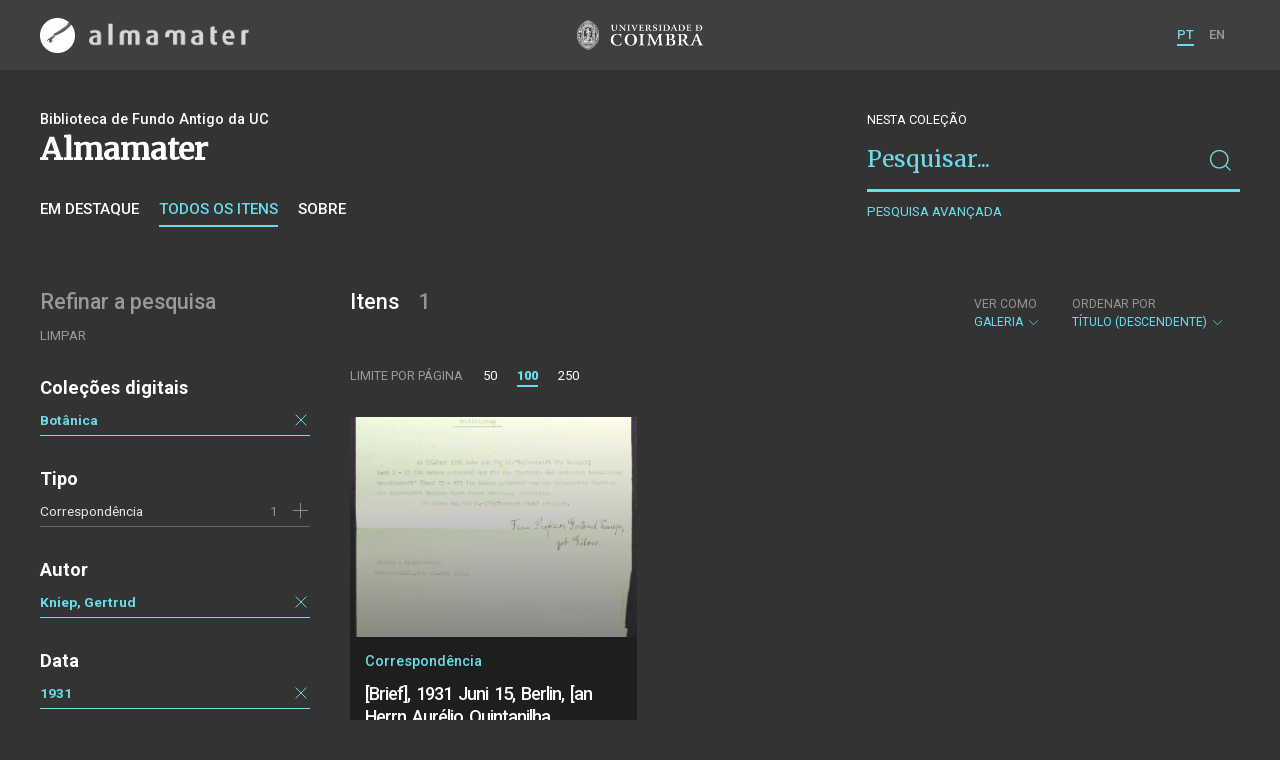

--- FILE ---
content_type: text/html; charset=UTF-8
request_url: https://almamater.uc.pt/items?date=1931&date=19310101&_o=-title&_p=1&language=ger&author=Kniep%2C+Gertrud&_l=100&location=Berlim&_date_interval=1931&_t=gallery&subject=Publica%C3%A7%C3%B5es+cient%C3%ADficas&collection=BT
body_size: 30715
content:
<!doctype html>
<html lang="pt">
<head>
  <meta charset="UTF-8">
  <meta name="viewport" content="width=device-width, initial-scale=1.0">
  <meta http-equiv="X-UA-Compatible" content="ie=edge">
  <meta name="robots" content="index, follow">

  <title>Alma Mater</title>

  <link rel="icon" href="https://almamater.uc.pt/static/public/images/favicon.ico" type="image/x-icon" />

  <meta property="og:site_name" content="am.uc.pt">
  <meta property="og:url" content="https://almamater.uc.pt/items?date=1931&amp;date=19310101&amp;_o=-title&amp;_p=1&amp;language=ger&amp;author=Kniep%2C+Gertrud&amp;_l=100&amp;location=Berlim&amp;_date_interval=1931&amp;_t=gallery&amp;subject=Publica%C3%A7%C3%B5es+cient%C3%ADficas&amp;collection=BT">

  <link rel="stylesheet" href="https://almamater.uc.pt/static/public/styles/vendor.css?v=201904080000">
  <link rel="stylesheet" href="https://almamater.uc.pt/static/public/styles/main.css?v=201904080000">

  <script src="https://almamater.uc.pt/static/public/scripts/vendor.js?v=201904080000"></script>

</head>
<body>

  <div class="cookies">
    <div class="uk-container">
      <div class="title" uk-scrollspy="cls: uk-animation-slide-left; repeat: true">Os cookies.</div>
      <p uk-scrollspy="cls: uk-animation-slide-left; repeat: true">Este site utiliza cookies para lhe proporcionar uma melhor experiência de utilização.</p>
      <button uk-scrollspy="cls: uk-animation-fade; repeat: true" class="cookies-close-button">OK, ACEITO</button>
    </div>
  </div>

  <div class="uk-offcanvas-content">

    <div id="offcanvas-nav-primary" uk-offcanvas="overlay: true; mode: slide;">
      <div class="uk-offcanvas-bar uk-flex uk-flex-column">

        <div class="brand">
          <div class="logo-am">
            <img class="logo-am-ico" src="https://almamater.uc.pt/static/public/images/logo-am-ico.png?v=201904080000?v=3">
            <img class="logo-am-lettering" src="https://almamater.uc.pt/static/public/images/logo-am-lettering.png?v=201904080000?v=3">
          </div>
        </div>

        <h1 class="collection-title">
        </h1>

        <nav class="collection-nav">
          <ul class="uk-nav">
            <li>
              <a href="https://almamater.uc.pt/">
Sobre              </a>
            </li>
            <li>
              <a href="https://almamater.uc.pt/items">
Itens da coleção              </a>
            </li>
          </ul>
        </nav>

        <div class="search-block">
          <div>
            <form class="uk-search uk-search-default" method="get" action="https://almamater.uc.pt/items">
              <button type="submit" class="uk-search-icon-flip" uk-search-icon></button>
              <input class="uk-search-input" type="search" name="_s" placeholder="Pesquisar...">
            </form>
            <!-- <button uk-toggle="target: .advanced-search-toggle; cls: uk-hidden;" class="uk-margin-small-top advanced-search-toggle-btn uk-button uk-button-link" type="button">
Pesquisa avançada            </button> -->
          </div>
        </div>

        <div class="include-content"><h2 class="uk-text-muted">Refinar a pesquisa</h2>
<div class="facets">
  <div class="facet">
    <h3 class="facet-title">Coleções digitais</h3>
      <div class="facet-entry active">
        <div class="facet-entry-body">
          <div class="facet-entry-title uk-text-truncate">
            <a href="https://almamater.uc.pt/items?date=1931&amp;date=19310101&amp;_o=-title&amp;_p=1&amp;language=ger&amp;author=Kniep%2C+Gertrud&amp;_l=100&amp;location=Berlim&amp;_date_interval=1931&amp;_t=gallery&amp;subject=Publica%C3%A7%C3%B5es+cient%C3%ADficas&amp;collection=BT">Botânica</a>
          </div>
          <div class="facet-entry-length">
          </div>
          <div class="facet-entry-controls">
            <a href="https://almamater.uc.pt/items?date=1931&amp;date=19310101&amp;_o=-title&amp;_p=1&amp;language=ger&amp;author=Kniep%2C+Gertrud&amp;_l=100&amp;location=Berlim&amp;_date_interval=1931&amp;_t=gallery&amp;subject=Publica%C3%A7%C3%B5es+cient%C3%ADficas" uk-icon="icon: close"></a>
          </div>
        </div>
      </div>

  </div>
  <div class="facet">
    <h3 class="facet-title">Tipo</h3>
      <div class="facet-entry ">
        <div class="facet-entry-body">
          <div class="facet-entry-title uk-text-truncate">
            <a href="https://almamater.uc.pt/items?date=1931&amp;date=19310101&amp;_o=-title&amp;_p=1&amp;language=ger&amp;author=Kniep%2C+Gertrud&amp;_l=100&amp;location=Berlim&amp;_date_interval=1931&amp;_t=gallery&amp;subject=Publica%C3%A7%C3%B5es+cient%C3%ADficas&amp;collection=BT&amp;type=letter">Correspondência</a>
          </div>
          <div class="facet-entry-length">
1          </div>
          <div class="facet-entry-controls">
              <a href="https://almamater.uc.pt/items?date=1931&amp;date=19310101&amp;_o=-title&amp;_p=1&amp;language=ger&amp;author=Kniep%2C+Gertrud&amp;_l=100&amp;location=Berlim&amp;_date_interval=1931&amp;_t=gallery&amp;subject=Publica%C3%A7%C3%B5es+cient%C3%ADficas&amp;collection=BT&amp;type=letter" uk-icon="icon: plus"></a>
          </div>
        </div>
      </div>

  </div>
  <div class="facet">
    <h3 class="facet-title">Autor</h3>
      <div class="facet-entry active">
        <div class="facet-entry-body">
          <div class="facet-entry-title uk-text-truncate">
            <a href="https://almamater.uc.pt/items?date=1931&amp;date=19310101&amp;_o=-title&amp;_p=1&amp;language=ger&amp;author=Kniep%2C+Gertrud&amp;_l=100&amp;location=Berlim&amp;_date_interval=1931&amp;_t=gallery&amp;subject=Publica%C3%A7%C3%B5es+cient%C3%ADficas&amp;collection=BT">Kniep, Gertrud</a>
          </div>
          <div class="facet-entry-length">
          </div>
          <div class="facet-entry-controls">
            <a href="https://almamater.uc.pt/items?date=1931&amp;date=19310101&amp;_o=-title&amp;_p=1&amp;language=ger&amp;_l=100&amp;location=Berlim&amp;_date_interval=1931&amp;_t=gallery&amp;subject=Publica%C3%A7%C3%B5es+cient%C3%ADficas&amp;collection=BT" uk-icon="icon: close"></a>
          </div>
        </div>
      </div>

  </div>
  <div class="facet">
    <h3 class="facet-title">Data</h3>
      
      <div class="facet-entry active">
        <div class="facet-entry-body">
          <div class="facet-entry-title uk-text-truncate">
            <a href="#">1931</a>
          </div>
          <div class="facet-entry-length">
          </div>
          <div class="facet-entry-controls">
            <a href="https://almamater.uc.pt/items?&amp;_o=-title&amp;_p=1&amp;language=ger&amp;author=Kniep%2C+Gertrud&amp;_l=100&amp;location=Berlim&amp;_t=gallery&amp;subject=Publica%C3%A7%C3%B5es+cient%C3%ADficas&amp;collection=BT" uk-icon="icon: close"></a>
          </div>
        </div>
      </div>
  </div>
  <div class="facet">
    <h3 class="facet-title">Local de publicação</h3>
      <div class="facet-entry active">
        <div class="facet-entry-body">
          <div class="facet-entry-title uk-text-truncate">
            <a href="https://almamater.uc.pt/items?date=1931&amp;date=19310101&amp;_o=-title&amp;_p=1&amp;language=ger&amp;author=Kniep%2C+Gertrud&amp;_l=100&amp;location=Berlim&amp;_date_interval=1931&amp;_t=gallery&amp;subject=Publica%C3%A7%C3%B5es+cient%C3%ADficas&amp;collection=BT">Berlim</a>
          </div>
          <div class="facet-entry-length">
          </div>
          <div class="facet-entry-controls">
            <a href="https://almamater.uc.pt/items?date=1931&amp;date=19310101&amp;_o=-title&amp;_p=1&amp;language=ger&amp;author=Kniep%2C+Gertrud&amp;_l=100&amp;_date_interval=1931&amp;_t=gallery&amp;subject=Publica%C3%A7%C3%B5es+cient%C3%ADficas&amp;collection=BT" uk-icon="icon: close"></a>
          </div>
        </div>
      </div>

  </div>
  <div class="facet">
    <h3 class="facet-title">Assunto</h3>
      <div class="facet-entry active">
        <div class="facet-entry-body">
          <div class="facet-entry-title uk-text-truncate">
            <a href="https://almamater.uc.pt/items?date=1931&amp;date=19310101&amp;_o=-title&amp;_p=1&amp;language=ger&amp;author=Kniep%2C+Gertrud&amp;_l=100&amp;location=Berlim&amp;_date_interval=1931&amp;_t=gallery&amp;subject=Publica%C3%A7%C3%B5es+cient%C3%ADficas&amp;collection=BT">Publicações científicas</a>
          </div>
          <div class="facet-entry-length">
          </div>
          <div class="facet-entry-controls">
            <a href="https://almamater.uc.pt/items?date=1931&amp;date=19310101&amp;_o=-title&amp;_p=1&amp;language=ger&amp;author=Kniep%2C+Gertrud&amp;_l=100&amp;location=Berlim&amp;_date_interval=1931&amp;_t=gallery&amp;collection=BT" uk-icon="icon: close"></a>
          </div>
        </div>
      </div>

  </div>
  <div class="facet">
    <h3 class="facet-title">Idioma</h3>
      <div class="facet-entry active">
        <div class="facet-entry-body">
          <div class="facet-entry-title uk-text-truncate">
            <a href="https://almamater.uc.pt/items?date=1931&amp;date=19310101&amp;_o=-title&amp;_p=1&amp;language=ger&amp;author=Kniep%2C+Gertrud&amp;_l=100&amp;location=Berlim&amp;_date_interval=1931&amp;_t=gallery&amp;subject=Publica%C3%A7%C3%B5es+cient%C3%ADficas&amp;collection=BT">Alemão</a>
          </div>
          <div class="facet-entry-length">
          </div>
          <div class="facet-entry-controls">
            <a href="https://almamater.uc.pt/items?date=1931&amp;date=19310101&amp;_o=-title&amp;_p=1&amp;author=Kniep%2C+Gertrud&amp;_l=100&amp;location=Berlim&amp;_date_interval=1931&amp;_t=gallery&amp;subject=Publica%C3%A7%C3%B5es+cient%C3%ADficas&amp;collection=BT" uk-icon="icon: close"></a>
          </div>
        </div>
      </div>

  </div>
</div>
</div>

        <nav class="language-nav">
          <ul class="uk-nav">
            <li uk-icon="world"></li>
            <li><a href="https://almamater.uc.pt/language/pt">PT</a></li>
            <li><a href="https://almamater.uc.pt/language/en">EN</a></li>
          </ul>
        </nav>

        <footer>
          <div class="footer-copyright">
            <div>Coleções Digitais da Universidade de Coimbra</div>
            <div class="legal">SIBUC / UNIVERSIDADE DE COIMBRA © 2018</div>
          </div>
          <div class="footer-developer">
            Made by <a href="https://www.uc.pt/sibuc">SIBUC</a> and <a href="https://www.framework.pt">Framework</a>
          </div>
        </footer>

      </div>
    </div>

    <header uk-sticky="sel-target: .uk-navbar-container; cls-active: uk-navbar-sticky">
      <nav class="uk-navbar-container uk-container uk-navbar-transparent" uk-navbar>
        <div class="nav-overlay uk-navbar-left uk-flex-1" hidden>
          <form class="search-block uk-search uk-search-default uk-width-expand" method="get" action="https://almamater.uc.pt/items">
            <button type="submit" class="uk-search-icon-flip" uk-search-icon></button>
            <input class="uk-search-input" type="search" name="_s" placeholder="Pesquisar..." value="" autofocus>
          </form>
          <a class="uk-navbar-toggle" uk-close uk-toggle="target: .nav-overlay; animation: uk-animation-fade" href="#"></a>
        </div>
        <div class="nav-overlay uk-navbar-left">
          <a class="logo-am" href="https://almamater.uc.pt/">
            <img class="logo-am-ico" src="https://almamater.uc.pt/static/public/images/logo-am-ico.png?v=201904080000">
            <img class="logo-am-lettering" src="https://almamater.uc.pt/static/public/images/logo-am-lettering.png?v=201904080000">
          </a>
        </div>
        <div class="nav-overlay uk-navbar-center">
          <a class="logo-uc" href="https://www.uc.pt">
            <img class="logo-uc-ico" src="https://almamater.uc.pt/static/public/images/logo-uc-v2019-web.png?v=201904080000" uk-img>
          </a>
          <a class="uk-navbar-toggle" uk-search-icon uk-toggle="target: .nav-overlay; animation: uk-animation-fade" href="#"></a>
        </div>
        <div class="nav-overlay uk-navbar-right">
          <ul class="uk-navbar-nav">
            <li class="active">
              <a href="https://almamater.uc.pt/language/pt">PT</a>
            </li>
            <li class="">
              <a href="https://almamater.uc.pt/language/en">EN</a>
            </li>
          </ul>
          <a class="uk-navbar-toggle uk-hidden@s" href="#offcanvas-nav-primary" uk-toggle>
            <span uk-navbar-toggle-icon></span>
          </a>
        </div>
      </nav>
    </header>

<div class="collection-header uk-section">
  <div class="uk-container">
    <div uk-grid class="uk-grid">

      <div class="uk-width-2-3@s uk-flex-1">
<div class="uk-container">
  <div class="uk-background-cover" uk-grid>
      <div class="uk-width-2-3@s uk-flex-1">
          <div class="collection-type">Biblioteca de Fundo Antigo da UC</div>
          <h1 class="collection-title">Almamater</h1>


          <nav class="collection-nav">
            <ul class="uk-subnav">
              <li>
                <a href="https://almamater.uc.pt/">Em destaque</a>
              </li>
              <li class="uk-active">
                <a href="https://almamater.uc.pt/items">Todos os itens</a>
              </li>
              <li>
                <a href="https://almamater.uc.pt/about">Sobre</a>
              </li>
            </ul>
          </nav>
      </div>
  </div>
</div>
      </div>

      <div class="uk-width-1-3@s uk-visible@s advanced-search-toggle">
        <div class="search-block">
          <div class="dropdown-title uk-text-white">
Nesta coleção          </div>
          <div>
            <form class="uk-search uk-search-default" method="get">
              <input type="hidden" name="_p" value="1">
              <input type="hidden" name="_l" value="100">
              <input type="hidden" name="_t" value="gallery">
              <input type="hidden" name="_o" value="-title">
                  <input type="hidden" name="collection" value="BT">
                  <input type="hidden" name="author" value="Kniep, Gertrud">
                  <input type="hidden" name="date" value="19310101">
                  <input type="hidden" name="date" value="1931">
                  <input type="hidden" name="location" value="Berlim">
                  <input type="hidden" name="subject" value="Publicações científicas">
                  <input type="hidden" name="language" value="ger">
              <button type="submit" class="uk-search-icon-flip" uk-search-icon></button>
              <input class="uk-search-input" type="search" name="_s" placeholder="Pesquisar..."
                value="">
            </form>
            <!-- <button uk-toggle="target: .advanced-search-toggle; cls: uk-hidden;" class="uk-margin-small-top advanced-search-toggle-btn uk-button uk-button-link" type="button">
Pesquisa avançada            </button> -->
            <a class="uk-button uk-button-link advanced-search-toggle-btn uk-margin-small-top" href="https://almamater.uc.pt/advanced-search?date=1931&amp;date=19310101&amp;_o=-title&amp;_p=1&amp;language=ger&amp;author=Kniep%2C+Gertrud&amp;_l=100&amp;location=Berlim&amp;_date_interval=1931&amp;_t=gallery&amp;subject=Publica%C3%A7%C3%B5es+cient%C3%ADficas&amp;collection=BT">
Pesquisa avançada            </a>
          </div>
        </div>
      </div>
      </div>

  </div>
</div>

<div class="uk-section main">
  <div class="uk-container">

    <div uk-grid>

      <div class="uk-width-1-4@s block uk-visible@s">

        <div class="block-header uk-grid-small uk-child-width-1-2 uk-child-width-1-1@s" uk-grid>
          <div class="block-header-title">
            <h2 class="uk-text-muted">Refinar a pesquisa</h2>
          </div>
          <div class="block-header-nav align-left">
            <ul class="uk-subnav">
              <li>
                <a href="https://almamater.uc.pt/items?_o=-title&amp;_p=1&amp;_l=100&amp;_t=gallery">Limpar</a>
              </li>
            </ul>
          </div>
        </div>

        <div class="facets">

            <div class="facet">
              <h3 class="facet-title">Coleções digitais</h3>


                  <div class="facet-entry active">
                    <div class="facet-entry-body">
                      <div class="facet-entry-title uk-text-truncate">
                          <a href="https://almamater.uc.pt/items?date=1931&amp;date=19310101&amp;_o=-title&amp;_p=1&amp;language=ger&amp;author=Kniep%2C+Gertrud&amp;_l=100&amp;location=Berlim&amp;_date_interval=1931&amp;_t=gallery&amp;subject=Publica%C3%A7%C3%B5es+cient%C3%ADficas&amp;collection=BT">Botânica</a>
                      </div>
                      <div class="facet-entry-length">
                      </div>
                      <div class="facet-entry-controls">
                          <a href="https://almamater.uc.pt/items?date=1931&amp;date=19310101&amp;_o=-title&amp;_p=1&amp;language=ger&amp;author=Kniep%2C+Gertrud&amp;_l=100&amp;location=Berlim&amp;_date_interval=1931&amp;_t=gallery&amp;subject=Publica%C3%A7%C3%B5es+cient%C3%ADficas" uk-icon="icon: close"></a>
                      </div>
                    </div>
                  </div>

            </div>

            <div class="facet">
              <h3 class="facet-title">Tipo</h3>


                  <div class="facet-entry ">
                    <div class="facet-entry-body">
                      <div class="facet-entry-title uk-text-truncate">
                          <a href="https://almamater.uc.pt/items?date=1931&amp;date=19310101&amp;_o=-title&amp;_p=1&amp;language=ger&amp;author=Kniep%2C+Gertrud&amp;_l=100&amp;location=Berlim&amp;_date_interval=1931&amp;_t=gallery&amp;subject=Publica%C3%A7%C3%B5es+cient%C3%ADficas&amp;collection=BT&amp;type=letter">Correspondência</a>
                      </div>
                      <div class="facet-entry-length">
1                      </div>
                      <div class="facet-entry-controls">
                            <a href="https://almamater.uc.pt/items?date=1931&amp;date=19310101&amp;_o=-title&amp;_p=1&amp;language=ger&amp;author=Kniep%2C+Gertrud&amp;_l=100&amp;location=Berlim&amp;_date_interval=1931&amp;_t=gallery&amp;subject=Publica%C3%A7%C3%B5es+cient%C3%ADficas&amp;collection=BT&amp;type=letter" uk-icon="icon: plus"></a>
                      </div>
                    </div>
                  </div>

            </div>

            <div class="facet">
              <h3 class="facet-title">Autor</h3>


                  <div class="facet-entry active">
                    <div class="facet-entry-body">
                      <div class="facet-entry-title uk-text-truncate">
                          <a href="https://almamater.uc.pt/items?date=1931&amp;date=19310101&amp;_o=-title&amp;_p=1&amp;language=ger&amp;author=Kniep%2C+Gertrud&amp;_l=100&amp;location=Berlim&amp;_date_interval=1931&amp;_t=gallery&amp;subject=Publica%C3%A7%C3%B5es+cient%C3%ADficas&amp;collection=BT">Kniep, Gertrud</a>
                      </div>
                      <div class="facet-entry-length">
                      </div>
                      <div class="facet-entry-controls">
                          <a href="https://almamater.uc.pt/items?date=1931&amp;date=19310101&amp;_o=-title&amp;_p=1&amp;language=ger&amp;_l=100&amp;location=Berlim&amp;_date_interval=1931&amp;_t=gallery&amp;subject=Publica%C3%A7%C3%B5es+cient%C3%ADficas&amp;collection=BT" uk-icon="icon: close"></a>
                      </div>
                    </div>
                  </div>

            </div>

            <div class="facet">
              <h3 class="facet-title">Data</h3>
                
                <div class="facet-entry active">
                  <div class="facet-entry-body">
                    <div class="facet-entry-title uk-text-truncate">
                      <a href="#">1931</a>
                    </div>
                    <div class="facet-entry-length">
                    </div>
                    <div class="facet-entry-controls">
                      <a href="https://almamater.uc.pt/items?&amp;_o=-title&amp;_p=1&amp;language=ger&amp;author=Kniep%2C+Gertrud&amp;_l=100&amp;location=Berlim&amp;_t=gallery&amp;subject=Publica%C3%A7%C3%B5es+cient%C3%ADficas&amp;collection=BT" uk-icon="icon: close"></a>
                    </div>
                  </div>
                </div>
            </div>

            <div class="facet">
              <h3 class="facet-title">Local de publicação</h3>


                  <div class="facet-entry active">
                    <div class="facet-entry-body">
                      <div class="facet-entry-title uk-text-truncate">
                          <a href="https://almamater.uc.pt/items?date=1931&amp;date=19310101&amp;_o=-title&amp;_p=1&amp;language=ger&amp;author=Kniep%2C+Gertrud&amp;_l=100&amp;location=Berlim&amp;_date_interval=1931&amp;_t=gallery&amp;subject=Publica%C3%A7%C3%B5es+cient%C3%ADficas&amp;collection=BT">Berlim</a>
                      </div>
                      <div class="facet-entry-length">
                      </div>
                      <div class="facet-entry-controls">
                          <a href="https://almamater.uc.pt/items?date=1931&amp;date=19310101&amp;_o=-title&amp;_p=1&amp;language=ger&amp;author=Kniep%2C+Gertrud&amp;_l=100&amp;_date_interval=1931&amp;_t=gallery&amp;subject=Publica%C3%A7%C3%B5es+cient%C3%ADficas&amp;collection=BT" uk-icon="icon: close"></a>
                      </div>
                    </div>
                  </div>

            </div>

            <div class="facet">
              <h3 class="facet-title">Assunto</h3>


                  <div class="facet-entry active">
                    <div class="facet-entry-body">
                      <div class="facet-entry-title uk-text-truncate">
                          <a href="https://almamater.uc.pt/items?date=1931&amp;date=19310101&amp;_o=-title&amp;_p=1&amp;language=ger&amp;author=Kniep%2C+Gertrud&amp;_l=100&amp;location=Berlim&amp;_date_interval=1931&amp;_t=gallery&amp;subject=Publica%C3%A7%C3%B5es+cient%C3%ADficas&amp;collection=BT">Publicações científicas</a>
                      </div>
                      <div class="facet-entry-length">
                      </div>
                      <div class="facet-entry-controls">
                          <a href="https://almamater.uc.pt/items?date=1931&amp;date=19310101&amp;_o=-title&amp;_p=1&amp;language=ger&amp;author=Kniep%2C+Gertrud&amp;_l=100&amp;location=Berlim&amp;_date_interval=1931&amp;_t=gallery&amp;collection=BT" uk-icon="icon: close"></a>
                      </div>
                    </div>
                  </div>

            </div>

            <div class="facet">
              <h3 class="facet-title">Idioma</h3>


                  <div class="facet-entry active">
                    <div class="facet-entry-body">
                      <div class="facet-entry-title uk-text-truncate">
                          <a href="https://almamater.uc.pt/items?date=1931&amp;date=19310101&amp;_o=-title&amp;_p=1&amp;language=ger&amp;author=Kniep%2C+Gertrud&amp;_l=100&amp;location=Berlim&amp;_date_interval=1931&amp;_t=gallery&amp;subject=Publica%C3%A7%C3%B5es+cient%C3%ADficas&amp;collection=BT">Alemão</a>
                      </div>
                      <div class="facet-entry-length">
                      </div>
                      <div class="facet-entry-controls">
                          <a href="https://almamater.uc.pt/items?date=1931&amp;date=19310101&amp;_o=-title&amp;_p=1&amp;author=Kniep%2C+Gertrud&amp;_l=100&amp;location=Berlim&amp;_date_interval=1931&amp;_t=gallery&amp;subject=Publica%C3%A7%C3%B5es+cient%C3%ADficas&amp;collection=BT" uk-icon="icon: close"></a>
                      </div>
                    </div>
                  </div>

            </div>
        </div>

      </div>

      <div class="uk-width-3-4@s block collection-list-block">

        <!-- Paginação e limites -->
        <div class="block-header">

          <div class="uk-grid-small" uk-grid>

            <div class="block-header-title uk-width-1-2@s">
              <h2>Itens <small>1</small></h2>
              <div class="uk-margin-small-top uk-text-muted">
              </div>
            </div>

            <div class="block-header-nav uk-width-1-2@s">

              <div class="filter-dropdown">
                <button class="uk-button dropdown-button" type="button">
                  <label>Ver como</label> Galeria <span uk-icon="chevron-down"></span>
                </button>
                <div uk-dropdown>
                  <ul class="uk-nav uk-dropdown-nav">
                    <li><a href="https://almamater.uc.pt/items?date=1931&amp;date=19310101&amp;_o=-title&amp;_p=1&amp;language=ger&amp;author=Kniep%2C+Gertrud&amp;_l=100&amp;location=Berlim&amp;_date_interval=1931&amp;_t=list&amp;subject=Publica%C3%A7%C3%B5es+cient%C3%ADficas&amp;collection=BT">Lista</a></li>
                    <li><a href="https://almamater.uc.pt/items?date=1931&amp;date=19310101&amp;_o=-title&amp;_p=1&amp;language=ger&amp;author=Kniep%2C+Gertrud&amp;_l=100&amp;location=Berlim&amp;_date_interval=1931&amp;_t=grid&amp;subject=Publica%C3%A7%C3%B5es+cient%C3%ADficas&amp;collection=BT">Grelha</a></li>
                  </ul>
                </div>
              </div>


                  <div class="filter-dropdown">
                    <button class="uk-button dropdown-button" type="button">
                      <label>Ordenar por</label> Título (descendente) <span uk-icon="chevron-down"></span>
                    </button>
                    <div uk-dropdown>
                      <ul class="uk-nav uk-dropdown-nav">
                        <li><a href="https://almamater.uc.pt/items?date=1931&amp;date=19310101&amp;_o=title&amp;_p=1&amp;language=ger&amp;author=Kniep%2C+Gertrud&amp;_l=100&amp;location=Berlim&amp;_date_interval=1931&amp;_t=gallery&amp;subject=Publica%C3%A7%C3%B5es+cient%C3%ADficas&amp;collection=BT">Título</a></li>
                        <li><a href="https://almamater.uc.pt/items?date=1931&amp;date=19310101&amp;_o=date&amp;_p=1&amp;language=ger&amp;author=Kniep%2C+Gertrud&amp;_l=100&amp;location=Berlim&amp;_date_interval=1931&amp;_t=gallery&amp;subject=Publica%C3%A7%C3%B5es+cient%C3%ADficas&amp;collection=BT">Data (de publicação)</a></li>
                        <li><a href="https://almamater.uc.pt/items?date=1931&amp;date=19310101&amp;_o=-date&amp;_p=1&amp;language=ger&amp;author=Kniep%2C+Gertrud&amp;_l=100&amp;location=Berlim&amp;_date_interval=1931&amp;_t=gallery&amp;subject=Publica%C3%A7%C3%B5es+cient%C3%ADficas&amp;collection=BT">Data (descendente)</a></li>
                      </ul>
                    </div>
                  </div>

            </div>

          </div>

          <div class="uk-grid-small page-controls-block" uk-grid>

            <div class="uk-width-auto@s">
              <ul class="uk-pagination">
                <li><span class="uk-text-uppercase">Limite por página</span></li>
                      <li><a href="https://almamater.uc.pt/items?date=1931&amp;date=19310101&amp;_o=-title&amp;_p=1&amp;language=ger&amp;author=Kniep%2C+Gertrud&amp;_l=50&amp;location=Berlim&amp;_date_interval=1931&amp;_t=gallery&amp;subject=Publica%C3%A7%C3%B5es+cient%C3%ADficas&amp;collection=BT">50</a></li>
                      <li class="uk-active"><span>100</span></li>
                      <li><a href="https://almamater.uc.pt/items?date=1931&amp;date=19310101&amp;_o=-title&amp;_p=1&amp;language=ger&amp;author=Kniep%2C+Gertrud&amp;_l=250&amp;location=Berlim&amp;_date_interval=1931&amp;_t=gallery&amp;subject=Publica%C3%A7%C3%B5es+cient%C3%ADficas&amp;collection=BT">250</a></li>
              </ul>
            </div>
          </div>

        </div>

        <!-- Lista de itens -->
        <div class="collections-entries view-as-gallery">

          <div class="uk-child-width-1-2@s uk-child-width-1-3@m uk-grid-small uk-grid-match" uk-grid
              uk-scrollspy="target: > div, h3, p; cls: uk-animation-slide-top-small;">
            <div>
              <div class="uk-card card-gallery extended">
                <div class="card-cover uk-cover-container">
                  <a href="https://almamater.uc.pt/item/44268" style="display:block;height:100%">
                    <img src="https://almamater.uc.pt/thumbnail/5651897/600/5651897-600.jpg" uk-cover img-responsive>
                  </a>
                  <div class="card-overlay"></div>
                </div>
                <div class="card-metadata">
                  <div class="card-type">Correspondência</div>

                    <div class="uk-grid uk-grid-collapse uk-flex uk-flex-middle">
                      <div class="uk-width-expand">
                        <a class="card-title"
                          href="https://almamater.uc.pt/item/44268">
                          <h3 class="shave-truncate">[Brief], 1931 Juni 15, Berlin, [an Herrn Aurélio Quintanilha, Coimbra]</h3>
                        </a>
                      </div>
                    </div>

                  <div class="uk-grid-small card-footer" uk-grid>
                    <div class="uk-width-expand">
<div class="card-author uk-text-truncate">Kniep, Gertrud</div>                    </div>
                    <div class="uk-width-auto">
                      <div class="card-images-number">
                        <span uk-icon="image"></span> 2
                      </div>
                    </div>
                  </div>

                </div>
              </div>
            </div>
          </div>


        </div>
      </div>

    </div>


  </div>
</div>

    <footer>
      <div class="uk-container">
        <div class="footer-logos">
            <img src="https://almamater.uc.pt/static/public/images/footer-logos.png?v=2" alt="Logotipo UC" img-responsive>
        </div>
        <div class="footer-copyright">
          <div>ALMA MATER</div>
          <div class="legal">SIBUC / UNIVERSIDADE DE COIMBRA © 2018</div>
        </div>
        <div class="footer-developer">
          {Custom} Made by <a href="https://www.uc.pt/sibuc">SIBUC</a> and <a href="https://www.framework.pt">Framework</a>
        </div>
      </div>
    </footer>

  </div>

  <!-- Global site tag (gtag.js) - Google Analytics -->
  <script async src="https://www.googletagmanager.com/gtag/js?id=UA-726452-34"></script>
  <script>
    window.dataLayer = window.dataLayer || [];
    function gtag(){dataLayer.push(arguments);}
    gtag('js', new Date());

    gtag('config', 'UA-726452-34');
  </script>

  <script src="https://almamater.uc.pt/static/public/scripts/main.js?v=201904080000"></script>

</body>

</html>